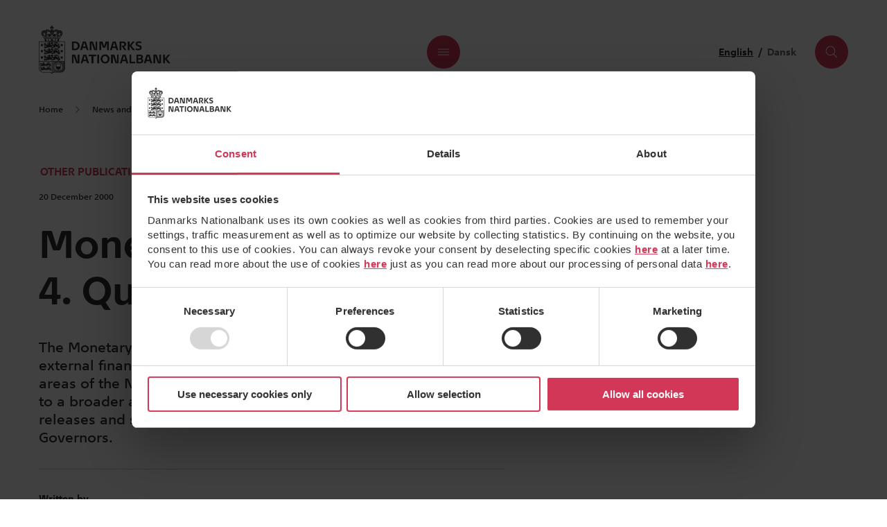

--- FILE ---
content_type: text/html; charset=utf-8
request_url: https://www.nationalbanken.dk/en/news-and-knowledge/publications-and-speeches/archive-publications/2000/monetary-review-2000-4-quarter
body_size: 29617
content:
<!DOCTYPE html>
<html lang="en">
<head>
    <meta charset="utf-8"/>
    <meta name="viewport" content="width=device-width, initial-scale=1.0"/>
    <title>Monetary Review 2000 4. Quarter</title>
<meta name="description" content="The Monetary Review describes and comments on recent trends in external finance and domestic credit. It also includes articles on areas of the Nationalbank&#x27;s work which are judged to be of interest to a broader audience. The Monetary Review also presents press releases and some of the speeches given by the Board of Governors." />
    <link rel="canonical" href="https://www.nationalbanken.dk/en/news-and-knowledge/publications-and-speeches/archive-publications/2000/monetary-review-2000-4-quarter" />
    <link rel="alternate" hreflang="en" href="https://www.nationalbanken.dk/en/news-and-knowledge/publications-and-speeches/archive-publications/2000/monetary-review-2000-4-quarter" />

    <meta property="og:title" content="Monetary Review 2000 4. Quarter" />
    <meta property="og:description" content="" />
    <meta property="og:type" content="website" />         <meta property="og:url" content="https://www.nationalbanken.dk/en/news-and-knowledge/publications-and-speeches/archive-publications/2000/monetary-review-2000-4-quarter"/>
    <meta property="og:site_name" content="Nationalbanken" />
<meta property="og:locale" content="en"/>
        <meta property="og:locale:alternate" content="en"/>
    <meta name="addsearch-custom-field" data-type="text" content="content_type=Other publications"/>
    <meta name="addsearch-custom-field" data-type="date" content="publish_time=2000-12-20"/>
    <meta property="article:published_time" content="2000-12-20" />
    <meta name="addsearch-custom-field" data-type="text" content="icon=/media/iptm4zdp/425-cirkel.svg"/>

    <meta name="pageId" content="9614" />

        <script id="Cookiebot" data-culture="en" data-cbid="f111900b-628b-46db-835e-cca2fea8875f" type="text/javascript" async src="https://consent.cookiebot.com/uc.js"></script>

        <script type="text/plain" data-cookieconsent="statistics" src="https://siteimproveanalytics.com/js/siteanalyze_273693.js"></script>

    <link rel="preconnect" href="https://js.monitor.azure.com">
    <link rel="preload" as="font" type="font/woff2" crossorigin href="/dist/fonts/Nationalbank-Regular.woff2">
    <link rel="preload" as="font" type="font/woff2" crossorigin href="/dist/fonts/Nationalbank-Medium.woff2">
    <link rel="preload" as="font" type="font/woff2" crossorigin href="/dist/fonts/Nationalbank-Bold.woff2">

    <link rel="stylesheet" href="/dist/assets/main.f321f823.css" />
    <script type="module" src="/dist/assets/main.4fe145e5.js"></script>
    <link rel="stylesheet" media="print" href="/dist/assets/print.css" />
</head>
<body class="">
    <header class="">
        <dnb-header
    logo-link='{"icon":null,"text":"Danmarks Nationalbank","title":null,"target":null,"url":"https://www.nationalbanken.dk/en"}'
    language='{"current":"English","link":{"icon":null,"text":"Dansk","title":null,"target":null,"url":"https://www.nationalbanken.dk/da/viden-og-nyheder/publikationer-og-taler/arkiv-publikationer/2000"}}'
    navigation='{"open":"Open menu","close":"Close menu","primary":[{"header":{"icon":null,"text":"News and knowledge","title":null,"target":null,"url":"https://www.nationalbanken.dk/en/news-and-knowledge"},"intro":null,"links":[{"icon":null,"text":"Search the knowledge archive","title":null,"target":null,"url":"https://www.nationalbanken.dk/en/search-our-knowledge-archive"},{"icon":null,"text":"Publications and speeches","title":null,"target":null,"url":"https://www.nationalbanken.dk/en/news-and-knowledge/publications-and-speeches"},{"icon":null,"text":"Podcasts","title":null,"target":null,"url":"https://www.nationalbanken.dk/en/news-and-knowledge/podcasts"},{"icon":null,"text":"Data and statistics","title":null,"target":null,"url":"https://www.nationalbanken.dk/en/news-and-knowledge/data-and-statistics"},{"icon":null,"text":"Press","title":null,"target":null,"url":"https://www.nationalbanken.dk/en/news-and-knowledge/press"},{"icon":null,"text":"Calendar","title":null,"target":null,"url":"https://www.nationalbanken.dk/en/news-and-knowledge/calendar"}]},{"header":{"icon":null,"text":"What we do","title":null,"target":null,"url":"https://www.nationalbanken.dk/en/what-we-do"},"intro":null,"links":[{"icon":null,"text":"Stable prices, monetary policy and the Danish economy","title":null,"target":null,"url":"https://www.nationalbanken.dk/en/what-we-do/stable-prices-monetary-policy-and-the-danish-economy"},{"icon":null,"text":"Stable financial system","title":null,"target":null,"url":"https://www.nationalbanken.dk/en/what-we-do/stable-financial-system"},{"icon":null,"text":"Safe and efficient payments","title":null,"target":null,"url":"https://www.nationalbanken.dk/en/what-we-do/safe-and-efficient-payments"},{"icon":null,"text":"Notes and coins","title":null,"target":null,"url":"https://www.nationalbanken.dk/en/what-we-do/notes-and-coins"},{"icon":null,"text":"Government debt","title":null,"target":null,"url":"https://www.nationalbanken.dk/en/what-we-do/government-debt"}]}],"secondary":{"header":null,"intro":null,"links":[{"icon":null,"text":"Education","title":null,"target":null,"url":"/en/education"},{"icon":null,"text":"Research","title":null,"target":null,"url":"/en/research"},{"icon":null,"text":"Careers","title":null,"target":null,"url":"/en/careers"},{"icon":null,"text":"About us","title":null,"target":null,"url":"/en/about-us"}]},"themes":{"navigation":{"header":"Current topics","intro":"","links":[{"icon":null,"text":"New Danish coins","title":null,"target":null,"url":"https://www.nationalbanken.dk/en/what-we-do/notes-and-coins/new-coins"},{"icon":null,"text":"Invalid Danish banknotes","title":null,"target":null,"url":"https://www.nationalbanken.dk/en/the-future-of-cash"},{"icon":null,"text":"Climate","title":null,"target":null,"url":"https://www.nationalbanken.dk/en/topics/climate"},{"icon":null,"text":"Inflation","title":null,"target":null,"url":"https://www.nationalbanken.dk/en/topics/inflation"},{"icon":null,"text":"Digitalisation","title":null,"target":null,"url":"https://www.nationalbanken.dk/en/topics/digitalisation"}]},"link":{"icon":null,"text":"Explore the topics","title":null,"target":null,"url":"/en/topics"},"current":{"icon":null,"image":{"alt":null,"caption":null,"src":"/media/emzdffmt/menufoto-nye-moenter.png?width=600\u0026height=600\u0026v=1dc642f7413d6d0\u0026hmac=e23d753b7686acdb46083760d362540c04f985d82175486b0f678581673999f5","srcset":null},"link":{"icon":null,"text":"Read more","title":null,"target":null,"url":"https://www.nationalbanken.dk/en/what-we-do/notes-and-coins/new-coins"},"heading":"New Danish coins","description":"Danish coins get a new design in honour of H.M. King Frederik X becoming King of Denmark. The new coins and previous coins in the coin sequence are legal tender. Read on to learn more about the new coins, their design and when you might be lucky enough to get your hands on them.","topic":null}}}'
    search='{"publicKey":"d12ed5e191884c7c3d0ab6d66f766f07","open":"Open search","close":"Close search","searchField":{"inputPlaceholder":"Search Nationalbanken","inputClear":"Reset","buttonText":"Search","noResults":"returned no results.","noResultsTryAgain":"Try changing your query or see the most popular topics below.","minLengthText":"Enter at least one keyword","resultsPage":{"icon":null,"text":null,"title":null,"target":null,"url":"https://www.nationalbanken.dk/en/search"}},"popularTopics":{"header":"Popular topics","intro":null,"links":[{"icon":null,"text":"Inflation","title":null,"target":null,"url":"/en/topics/inflation"}]},"latestNews":{"header":"","link":{"icon":null,"text":"All the latest news and press releases","title":null,"target":null,"url":"https://www.nationalbanken.dk/en/news-and-knowledge/publications-and-speeches"},"cards":[{"media":{"image":{"alt":null,"caption":null,"src":"/media/x4ckgdbk/76-samfund.jpg?rxy=0.2912621359223301,0.6043689320388349\u0026width=480\u0026height=270\u0026v=1dc596e7e6fc100\u0026hmac=9278b7487c3b8dde6e9a5f441d37fec20551bc216102d005885a2a611525dcfb","srcset":null},"icon":null,"ratio":"16x9","theme":"pink"},"metaData":{"type":"Analysis","topic":"Faroese economy","publishTime":{"dateTime":"2026-01-21T08:30:01","text":"21 January 2026"}},"link":{"icon":null,"text":"Faroese economy  grows despite high  global uncertainty","title":null,"target":null,"url":"https://www.nationalbanken.dk/en/news-and-knowledge/publications-and-speeches/analysis/2026/faroese-economy-grows-despite-high-global-uncertainty"}},{"media":{"image":{"alt":null,"caption":null,"src":"/media/4fxgqn2s/91-samfund.jpg?rxy=0.42718446601941745,0.46821590332918495\u0026width=480\u0026height=270\u0026v=1dc596eaefd1b10\u0026hmac=7c2457096c115f5bc6194d5c3bb0239a8373300db37bb450a695f93f875eca3e","srcset":null},"icon":null,"ratio":"16x9","theme":"green"},"metaData":{"type":"Working Paper","topic":"Research","publishTime":{"dateTime":"2026-01-21T08:30:00","text":"21 January 2026"}},"link":{"icon":null,"text":"Output Gap Assessment Through Danmarks Nationalbank\u2019s Production Function Framework","title":null,"target":null,"url":"https://www.nationalbanken.dk/en/news-and-knowledge/publications-and-speeches/working-paper/2026/output-gap-assessment-through-danmarks-nationalbank-s-production-function-framework"}},{"media":{"image":{"alt":null,"caption":null,"src":"/media/htqnjo2l/114-samfund.jpg?width=480\u0026height=270\u0026v=1dc6ea8fd262990\u0026hmac=83f913d89fe8409c8e5bf5f8fc36fbbcdf05d6ec3632b77bc775737b85e43bc3","srcset":null},"icon":null,"ratio":"16x9","theme":"green"},"metaData":{"type":"Working Paper","topic":"Investments","publishTime":{"dateTime":"2026-01-20T08:30:00","text":"20 January 2026"}},"link":{"icon":null,"text":"Extrapolators and Contrarians: Forecast Bias and Individual Investor Stock Trading","title":null,"target":null,"url":"https://www.nationalbanken.dk/en/news-and-knowledge/publications-and-speeches/working-paper/2026/extrapolators-and-contrarians-forecast-bias-and-individual-investor-stock-trading"}}]}}'></dnb-header>

        
<div class="theme">
    <div class="container">
        <nav class="breadcrumb" aria-label="breadcrumbs">

                <ol class="breadcrumb__parent">
                    <li class="breadcrumb__item">
                        <dnb-icon name="chevron-left" aria-hidden="true"></dnb-icon>
                        <dnb-link class="breadcrumb__link" href="https://www.nationalbanken.dk/en">Previous level</dnb-link>
                    </li>
                </ol>
                <ol class="breadcrumb__list">
                        <li class="breadcrumb__item">
                                <dnb-link class="breadcrumb__link" href="https://www.nationalbanken.dk/en">Home</dnb-link>
                        </li>
                        <li class="breadcrumb__item">
                                <dnb-icon name="chevron-right" aria-hidden="true"></dnb-icon>
                                <dnb-link class="breadcrumb__link" href="https://www.nationalbanken.dk/en/news-and-knowledge">News and knowledge</dnb-link>
                        </li>
                        <li class="breadcrumb__item">
                                <dnb-icon name="chevron-right" aria-hidden="true"></dnb-icon>
                                <dnb-link class="breadcrumb__link" href="https://www.nationalbanken.dk/en/news-and-knowledge/publications-and-speeches">Publications and speeches</dnb-link>
                        </li>
                        <li class="breadcrumb__item">
                                <dnb-icon name="chevron-right" aria-hidden="true"></dnb-icon>
                                <span class="breadcrumb__last">Monetary Review 2000 4. Quarter</span>
                        </li>
                </ol>
        </nav>

        <script type="application/ld+json">
            {
  "@context": "https://schema.org",
  "@type": "BreadcrumbList",
  "itemListElement": [
    {
      "@type": "ListItem",
      "position": 1,
      "name": "Home",
      "item": "https://www.nationalbanken.dk/en"
    },
    {
      "@type": "ListItem",
      "position": 2,
      "name": "News and knowledge",
      "item": "https://www.nationalbanken.dk/en/news-and-knowledge"
    },
    {
      "@type": "ListItem",
      "position": 3,
      "name": "Publications and speeches",
      "item": "https://www.nationalbanken.dk/en/news-and-knowledge/publications-and-speeches"
    },
    {
      "@type": "ListItem",
      "position": 4,
      "name": "Monetary Review 2000 4. Quarter",
      "item": "https://www.nationalbanken.dk/en/news-and-knowledge/publications-and-speeches/archive-publications/2000/monetary-review-2000-4-quarter"
    }
  ]
}
        </script>
    </div>
</div>

    </header>
    <main class="main" role="main">
        <!-- Pre-read -->
<section class="preread pt-4 pb-4">
    <div class="container">
        <div class="row">
            <div class="col-12 col-xl-7">
                <div class="hero-article">
                        <div class="mt-2 mt-md-4 mb-4">
        <div class="d-flex mb-2">
                <button class="hero-article__type js-trigger-footnote" aria-expanded="false" aria-describedby="footnote-panel-content" aria-controls="footnote-panel" id="footnote-button-id-4982" data-id="footnote-content-type-4982">
                    Other publications
                    <dnb-icon name="info" size="medium" />
                </button>
                <div id="footnote-content-type-4982" class="d-none">
                    <p class="MsoNormal"><span style="font-size: 10.0pt; mso-bidi-language: EN-GB;" lang="EN-GB">Other publications may include books, quarterly reviews, annual reports and economic bulletins from the ECB, PhD theses and Danmarks Nationalbank’s policies.</span></p>
                </div>
        </div>
            <time class="hero-article__date" datetime="2000-12-20T00:00:00">
                20 December 2000
            </time>
    </div>
<h1 class="h2 ">Monetary Review 2000 4. Quarter</h1>
<p class="mb-2 hero-article__manchet">The Monetary Review describes and comments on recent trends in external finance and domestic credit. It also includes articles on areas of the Nationalbank's work which are judged to be of interest to a broader audience. The Monetary Review also presents press releases and some of the speeches given by the Board of Governors.</p>
<hr class="mb-4 mt-4" />


                        <div class="row">
                                <dnb-expandable class="col-12 col-md-6 order-1 order-md-0" header="Written by" is-expanded="true">
                                    <dnb-authors authors='[{"name":"Danmarks Nationalbank"}]' email-description="E:" phone-description="P:"></dnb-authors>
                                </dnb-expandable>
                        </div>
                        <hr class="mb-4 mt-4"/>

                </div>
            </div>

            <!-- Pre-read: Navigation -->
        </div>
    </div>
</section>
<section class="content ">
    <dnb-page-features
        label="Close"
                       url-copied="Url was copied to clipboard."
                       sections='{"scrollUp":{"id":"scrollUp","title":"Scroll to top","content":null},"chapters":{"id":"","title":"","content":[]},"podcast":{"id":"podcast","title":"Podcast","content":null},"download":{"id":"","title":"","content":[]},"share":{"id":"share","title":"Share","content":"https://www.nationalbanken.dk/en/news-and-knowledge/publications-and-speeches/archive-publications/2000/monetary-review-2000-4-quarter"}}'>
    </dnb-page-features>

</section>
<section class="content">
        <div class=" module module--related-cards">
        <div class="container">
            <div class="row">
                

<div class="related-cards container">
    <div class="related-cards__row">
            <div class="related-cards__col theme--gray-medium col-9 col-sm-6 col-lg-4 col-xl-3 push-xl-1">
                <dnb-related-card 
                    name="kvo4 00uk" 
                    icon='null' 
                    link='{"icon":{"name":null,"svg":null,"src":null,"color":null},"text":"Download","title":null,"target":"_self","url":"/media/hrscml0p/kvo4-00uk.pdf"}'
                    date='null'></dnb-related-card>
            </div>
    </div>
</div>

            </div>
        </div>
    </div>

</section>

    </main>
    <footer>
        <dnb-footer
    copyright="&copy; 2026 Danmarks Nationalbank"
    navigation='[{"header":"Collaborations","intro":null,"links":[{"icon":null,"text":"The Systemic Risk Council","title":null,"target":null,"url":"/en/what-we-do/stable-financial-system/macroprudential-policy/the-systemic-risk-council"},{"icon":null,"text":"FSOR: Operational resilience collaboration","title":null,"target":null,"url":"/en/what-we-do/stable-financial-system/cyber-resilience/fsor-operational-resilience-collaboration"},{"icon":null,"text":"The Danish Payments Council","title":null,"target":null,"url":"/en/what-we-do/safe-and-efficient-payments/the-danish-payments-council"},{"icon":null,"text":"Statistics reporting (FIONA)","title":null,"target":null,"url":"/en/news-and-knowledge/data-and-statistics/for-reporters#fiona"},{"icon":null,"text":"Cooperation in Denmark and abroad","title":null,"target":null,"url":"/en/about-us/cooperation-in-denmark-and-abroad"}]},{"header":"Legal information","intro":null,"links":[{"icon":null,"text":"Privacy policy","title":null,"target":null,"url":"/en/legal-information/privacy-policy"},{"icon":null,"text":"Cookie policy","title":null,"target":null,"url":"/en/legal-information/cookie-policy"},{"icon":null,"text":"Whistleblower scheme","title":null,"target":null,"url":"/en/legal-information/whistleblower-scheme"},{"icon":null,"text":"Copyright","title":null,"target":null,"url":"/en/legal-information/copyright-and-use-of-logo"},{"icon":null,"text":"Accessibility statement (In Danish)","title":null,"target":"_blank","url":"https://www.was.digst.dk/nationalbanken-dk-da"},{"icon":null,"text":"Rules and forms for account holders","title":null,"target":null,"url":"/en/what-we-do/safe-and-efficient-payments/terms-and-conditions-for-account-holders"},{"icon":null,"text":"Danish Veterinary and Food Administration\u0027s Smiley Scheme","title":null,"target":"_blank","url":"https://www.findsmiley.dk/961721"}]}]'
    newsletter-header="Sign up for our newsletter and get the latest publications, key figures and financial ratios as well as job postings."
    newsletter-cta='{"icon":null,"text":"Sign up for newsletter","title":null,"target":null,"url":"https://www.nationalbanken.dk/en/news-service"}'
    newsletter-link='{"icon":null,"text":"Get site update notifications via RSS","title":null,"target":null,"url":"https://www.nationalbanken.dk/en/rss-feeds"}'
    social-media-navigation='{"header":null,"intro":null,"links":[{"icon":{"name":null,"svg":"\u003Csvg width=\u002232\u0022 height=\u002232\u0022 viewBox=\u00220 0 32 32\u0022 fill=\u0022none\u0022 xmlns=\u0022http://www.w3.org/2000/svg\u0022\u003E\n\u003Cpath d=\u0022M23.8611 23.4295V17.6719C23.8611 14.8423 23.252 12.6808 19.9507 12.6808C18.3591 12.6808 17.298 13.5455 16.8658 14.3706H16.8267V12.936H13.7023V23.4295H16.9641V18.2223C16.9641 16.8468 17.2197 15.5304 18.9095 15.5304C20.5797 15.5304 20.5993 17.0828 20.5993 18.3009V23.4099H23.8611V23.4295Z\u0022 fill=\u0022#303030\u0022/\u003E\n\u003Cpath d=\u0022M8.3962 12.9372H11.658V23.4303H8.3962V12.9372Z\u0022 fill=\u0022#303030\u0022/\u003E\n\u003Cpath d=\u0022M10.0269 7.70898C8.98572 7.70898 8.14062 8.55408 8.14062 9.59529C8.14062 10.6365 8.98572 11.5012 10.0269 11.5012C11.0681 11.5012 11.9132 10.6369 11.9132 9.59529C11.9132 8.5537 11.0685 7.70898 10.0269 7.70898Z\u0022 fill=\u0022#303030\u0022/\u003E\n\u003C/svg\u003E\n","src":null,"color":null},"text":"https://www.linkedin.com/company/danmarks-nationalbank","title":"LinkedIn","target":null,"url":"https://www.linkedin.com/company/danmarks-nationalbank"},{"icon":{"name":null,"svg":"\u003Csvg width=\u002232\u0022 height=\u002232\u0022 viewBox=\u00220 0 32 32\u0022 fill=\u0022none\u0022 xmlns=\u0022http://www.w3.org/2000/svg\u0022\u003E\n\u003Cpath d=\u0022M17.1927 23.5693V16.2717H19.5501L19.9037 13.4273H17.1927V11.6101C17.1927 10.7871 17.4121 10.226 18.5501 10.226L20 10.225V7.68072C19.7488 7.64669 18.8888 7.56934 17.8878 7.56934C15.7964 7.56934 14.3644 8.89459 14.3644 11.3285V13.4262H12V16.2706H14.3644V23.5683H17.1927V23.5693Z\u0022 fill=\u0022#303030\u0022/\u003E\n\u003C/svg\u003E\n","src":null,"color":null},"text":"https://www.facebook.com/Nationalbanken/","title":"Facebook","target":null,"url":"https://www.facebook.com/Nationalbanken/"},{"icon":{"name":null,"svg":"\u003C?xml version=\u00221.0\u0022 encoding=\u0022UTF-8\u0022?\u003E\u003Csvg id=\u0022Layer_2\u0022 xmlns=\u0022http://www.w3.org/2000/svg\u0022 viewBox=\u00220 0 32 32\u0022\u003E\u003Cdefs\u003E\u003Cstyle\u003E.cls-1{fill:none;}\u003C/style\u003E\u003C/defs\u003E\u003Cg id=\u0022Layer_2-2\u0022\u003E\u003Cpath d=\u0022M24.05225,15.9947c0,.7235.01372,1.44734-.00381,2.17041-.01794.74011-.02488,1.48131-.15394,2.21564-.31509,1.79277-1.59573,3.13405-3.3795,3.48799-.44622.08854-.90628.13791-1.36112.14683-1.6298.03196-3.26015.05379-4.89019.04877-.79137-.00244-1.58816-.02683-2.37258-.12255-1.46412-.17867-2.61774-.87948-3.33888-2.20234-.32527-.59667-.49596-1.24634-.54242-1.92132-.04312-.62641-.06383-1.25511-.07118-1.88307-.0141-1.20544-.02591-2.41124-.01117-3.61655.00958-.78363.02225-1.57202.11366-2.34884.19052-1.61905.97523-2.85248,2.49677-3.54482.74461-.33882,1.54143-.44318,2.35025-.45323,1.60231-.01991,3.20482-.04157,4.80714-.03568.77379.00284,1.55253.02214,2.31995.11176,1.61314.18838,2.84359.96744,3.54037,2.48043.30702.66667.4279,1.37956.45008,2.10681.03414,1.11949.05002,2.23954.07365,3.35935-.00903.00015-.01805.00029-.02708.00043ZM15.74371,9.37184c-1.01788.02774-2.17102.04882-3.32315.09506-.5522.02216-1.08759.15338-1.56974.43764-.80465.4744-1.23281,1.21028-1.33565,2.11428-.08472.74472-.11456,1.49846-.12153,2.24864-.01297,1.39465-.00204,2.78979.02076,4.18436.00901.55075.03795,1.1067.12488,1.64954.19925,1.24425.99171,2.05061,2.21194,2.32643.67835.15333,1.37021.15254,2.05679.15984,1.54081.0164,3.08211.00375,4.62301-.01425.52296-.00611,1.04871-.03705,1.56726-.1032,1.25666-.1603,2.14142-.98989,2.41983-2.22166.15235-.67404.15586-1.36155.16035-2.04406.0113-1.71623-.00333-3.43275-.02361-5.14897-.00472-.39962-.0484-.80286-.11763-1.1968-.1528-.86949-.59116-1.55866-1.3786-1.99133-.55091-.30271-1.15783-.40344-1.77657-.42089-1.1339-.03196-2.26824-.04876-3.53833-.07465Z\u0022/\u003E\u003Cpath d=\u0022M15.9834,20.14928c-2.25915-.01289-4.14451-1.80147-4.1415-4.15518.00298-2.32438,1.85197-4.13987,4.15346-4.14616,2.29051-.00626,4.14653,1.86909,4.14441,4.1571-.00211,2.28553-1.8683,4.14627-4.15637,4.14424ZM18.66621,16.00431c.0019-1.47469-1.19409-2.68489-2.65615-2.68772-1.48301-.00287-2.69888,1.19464-2.70129,2.6605-.00245,1.48992,1.19148,2.69428,2.67415,2.6975,1.47963.00321,2.68139-1.19272,2.68329-2.67027Z\u0022/\u003E\u003Cpath d=\u0022M20.29337,10.72795c.54494.00022.9763.42547.97797.96414.00168.54068-.43651.97214-.98683.97167-.54118-.00045-.968-.43026-.96641-.97317.00158-.54207.42789-.96286.97527-.96264Z\u0022/\u003E\u003Crect class=\u0022cls-1\u0022 width=\u002232\u0022 height=\u002232\u0022/\u003E\u003C/g\u003E\u003C/svg\u003E","src":null,"color":null},"text":"https://www.instagram.com/nationalbanken/","title":"Instagram","target":null,"url":"https://www.instagram.com/nationalbanken/"},{"icon":{"name":null,"svg":"\u003C?xml version=\u00221.0\u0022 encoding=\u0022UTF-8\u0022?\u003E\u003Csvg id=\u0022Layer_2\u0022 xmlns=\u0022http://www.w3.org/2000/svg\u0022 viewBox=\u00220 0 32 32\u0022\u003E\u003Cdefs\u003E\u003Cstyle\u003E.cls-1{fill:none;}\u003C/style\u003E\u003C/defs\u003E\u003Cg id=\u0022Layer_2-2\u0022\u003E\u003Cpath d=\u0022M12.0694,17.81211c-.08159.00412-.16314.00925-.24477.01214-.16671.00592-.33345.01452-.5002.01514-.58518.00218-1.1566-.08486-1.70844-.28239-.40977-.14668-.78814-.34984-1.12681-.62802-.3257-.26753-.5858-.58584-.79008-.95233-.16854-.30237-.2898-.62345-.35898-.96174-.03966-.19395-.0577-.39239-.08371-.58904-.02705-.20443-.05337-.40897-.07729-.61379-.0138-.11814-.02145-.23698-.03321-.35536-.01967-.19794-.04159-.39566-.06034-.59368-.0132-.13938-.02196-.27917-.03403-.41866-.02009-.23214-.04141-.46417-.06185-.69628-.00614-.06968-.01209-.1394-.01637-.20921-.01111-.1814-.02057-.3629-.03192-.54428-.01507-.24089-.03561-.48152-.04583-.7226-.01059-.24991-.0271-.50109-.01326-.75017.02072-.37268.09945-.73361.31386-1.05145.17533-.2599.42032-.41282.72431-.47639.33513-.07008.66456-.02709.98997.0577.33912.08836.66225.22075.97209.38351.36513.19181.71527.40929,1.03631.66849.2641.21323.52301.43383.77288.66351.26177.24061.5162.49.76235.74658.23054.24031.45215.48989.66693.74447.5135.60865,1.01023,1.23101,1.45395,1.89305.31352.46778.62325.9385.91964,1.41722.17593.28416.32268.5864.48264.88045.00579.01064.01254.02076.02532.04177.0393-.07839.071-.15035.11004-.21808.22595-.39193.4469-.78699.68288-1.17283.18482-.30217.38287-.59679.58617-.88697.23492-.33532.47832-.66489.72504-.99168.19318-.25588.39381-.50635.59722-.75423.14338-.17473.29227-.3455.44694-.51031.33258-.35438.66147-.71301,1.00914-1.05219.26179-.2554.54708-.48729.82798-.72241.38861-.32528.81633-.5923,1.27061-.81561.33942-.16685.69256-.30007,1.06573-.36755.32923-.05954.6593-.06736.97799.06077.25203.10133.43996.27685.56881.51444.14312.26392.22072.54818.23548.84703.01236.25024.01995.5013.01472.75168-.0051.24369-.0284.48704-.04515.73045-.01461.21223-.03048.42437-.04713.63645-.02027.25806-.04111.51608-.06325.77399-.0197.22955-.04106.45895-.0625.68835-.02045.2187-.0393.43759-.0637.65586-.02835.25357-.05811.5071-.09438.75962-.03686.25659-.06887.51508-.12741.76707-.08243.35488-.22717.68876-.43496.98876-.13357.19285-.2766.38348-.44111.54965-.34114.34459-.74841.59318-1.19968.77447-.29449.1183-.59741.20231-.90728.25973-.19481.03609-.39407.05394-.59216.06508-.2475.01393-.49588.0166-.74385.01607-.12062-.00026-.24121-.01882-.32672-.02611.30296.0905.64102.18212.97272.2928.47369.15806.91844.37918,1.31319.6874.27749.21667.51678.4738.67679.79141.10773.21384.17285.44111.19476.68434.0349.38747-.05367.74581-.20747,1.0949-.13832.31396-.32393.59852-.55039.85406-.19536.22044-.39417.43988-.61009.63961-.40043.3704-.83048.70304-1.33221.93069-.26348.11955-.53538.20372-.82541.23602-.58419.06505-1.09241-.10867-1.55283-.45931-.4383-.3338-.76232-.76301-1.0376-1.23203-.13131-.22374-.26125-.45069-.3641-.68819-.175-.40411-.3292-.81728-.4897-1.22759-.04199-.10735-.07425-.21848-.11271-.32726-.00813-.02298-.02382-.04329-.04429-.07941-.02122.03603-.0386.05743-.04755.08192-.13801.37793-.26338.76097-.41507,1.13329-.18249.44789-.39841.88017-.6618,1.28849-.18746.29061-.39384.56518-.64007.80639-.27515.26954-.58709.48821-.95663.61359-.26831.09103-.54613.12695-.82612.10084-.5354-.04994-1.01293-.26393-1.44806-.56853-.24339-.17037-.47295-.36192-.69862-.55571-.17238-.14802-.33491-.30884-.49103-.47416-.23971-.25384-.44816-.53199-.62106-.83704-.14219-.25088-.24614-.51589-.30036-.79735-.0714-.37061-.03786-.73472.1106-1.08466.09893-.23318.24035-.43707.41361-.62263.22701-.24311.48979-.43651.77644-.60134.52541-.30212,1.09538-.48557,1.67865-.63401.03228-.00821.06568-.01194.09833-.01882.03216-.00677.06403-.01489.09603-.02241l-.00058-.00544Z\u0022/\u003E\u003Crect class=\u0022cls-1\u0022 width=\u002232\u0022 height=\u002232\u0022/\u003E\u003C/g\u003E\u003C/svg\u003E","src":null,"color":null},"text":"https://bsky.app/profile/nationalbanken.dk","title":"Bluesky","target":null,"url":"https://bsky.app/profile/nationalbanken.dk"},{"icon":{"name":null,"svg":"\u003C?xml version=\u00221.0\u0022 encoding=\u0022utf-8\u0022?\u003E\r\n\u003C!-- Generator: Adobe Illustrator 27.6.1, SVG Export Plug-In . SVG Version: 6.00 Build 0)  --\u003E\r\n\u003Csvg version=\u00221.1\u0022 id=\u0022Layer_2\u0022 xmlns=\u0022http://www.w3.org/2000/svg\u0022 xmlns:xlink=\u0022http://www.w3.org/1999/xlink\u0022 x=\u00220px\u0022 y=\u00220px\u0022\r\n\t viewBox=\u00220 0 32 32\u0022 style=\u0022enable-background:new 0 0 32 32;\u0022 xml:space=\u0022preserve\u0022\u003E\r\n\u003Cg\u003E\r\n\t\u003Cpath d=\u0022M25.3,23.6l-6.7-8.8l5.6-6.7h-2.5l-4.3,5.1l-3.9-5.1H8.2l6.4,8.4l-6.1,7.1h2.6l4.7-5.6l4.2,5.6H25.3z M12.9,9.5l9.6,12.6\r\n\t\th-1.6L11.2,9.5H12.9z\u0022/\u003E\r\n\u003C/g\u003E\r\n\u003C/svg\u003E\r\n","src":null,"color":null},"text":"https://twitter.com/nationalbanken","title":"Twitter","target":null,"url":"https://twitter.com/nationalbanken"}]}' logo-alt-text="Danmarks Nationalbank">
    <template>
        <div>
                    <h4 class="mb-3">
                        <strong>Contact</strong>
                    </h4>
                <div>
                    <p class="mb-1">Danmarks Nationalbank</p>
                    <p class="mb-1">Langelinie All&#xE9; 47</p>
                    <p class="mb-1">
                        <span>2100</span>
                        <span>Copenhagen &#xD8;</span>
                    </p>
                </div>
                <p class="mt-3 mb-3">
                    <a href="tel:004533636363">&#x2B;45 3363 6363</a>
                </p>
                <p class="mt-3 mb-3">
                    <a href="mailto:kommunikation@nationalbanken.dk">kommunikation@nationalbanken.dk</a>
                </p>
                <p class="mb-1">CVR no.: (VAT) 61092919</p>
                <p class="mb-1">EAN no.: 5798 0098 10700</p>
        </div>
    </template>
</dnb-footer>

    </footer>

    <dnb-footnote-panel label="Close"></dnb-footnote-panel>

</body>
</html>


--- FILE ---
content_type: text/javascript
request_url: https://www.nationalbanken.dk/dist/assets/index.f60c8346.js
body_size: 8456
content:
/**
 * @license
 * Copyright 2019 Google LLC
 * SPDX-License-Identifier: BSD-3-Clause
 */const j=window,dt=j.ShadowRoot&&(j.ShadyCSS===void 0||j.ShadyCSS.nativeShadow)&&"adoptedStyleSheets"in Document.prototype&&"replace"in CSSStyleSheet.prototype,Ut=Symbol(),ut=new WeakMap;let qt=class{constructor(t,e,i){if(this._$cssResult$=!0,i!==Ut)throw Error("CSSResult is not constructable. Use `unsafeCSS` or `css` instead.");this.cssText=t,this.t=e}get styleSheet(){let t=this.o;const e=this.t;if(dt&&t===void 0){const i=e!==void 0&&e.length===1;i&&(t=ut.get(e)),t===void 0&&((this.o=t=new CSSStyleSheet).replaceSync(this.cssText),i&&ut.set(e,t))}return t}toString(){return this.cssText}};const Mt=n=>new qt(typeof n=="string"?n:n+"",void 0,Ut),Gt=(n,t)=>{dt?n.adoptedStyleSheets=t.map(e=>e instanceof CSSStyleSheet?e:e.styleSheet):t.forEach(e=>{const i=document.createElement("style"),s=j.litNonce;s!==void 0&&i.setAttribute("nonce",s),i.textContent=e.cssText,n.appendChild(i)})},pt=dt?n=>n:n=>n instanceof CSSStyleSheet?(t=>{let e="";for(const i of t.cssRules)e+=i.cssText;return Mt(e)})(n):n;/**
 * @license
 * Copyright 2017 Google LLC
 * SPDX-License-Identifier: BSD-3-Clause
 */var J;const V=window,$t=V.trustedTypes,Kt=$t?$t.emptyScript:"",vt=V.reactiveElementPolyfillSupport,rt={toAttribute(n,t){switch(t){case Boolean:n=n?Kt:null;break;case Object:case Array:n=n==null?n:JSON.stringify(n)}return n},fromAttribute(n,t){let e=n;switch(t){case Boolean:e=n!==null;break;case Number:e=n===null?null:Number(n);break;case Object:case Array:try{e=JSON.parse(n)}catch{e=null}}return e}},kt=(n,t)=>t!==n&&(t==t||n==n),Y={attribute:!0,type:String,converter:rt,reflect:!1,hasChanged:kt},lt="finalized";let w=class extends HTMLElement{constructor(){super(),this._$Ei=new Map,this.isUpdatePending=!1,this.hasUpdated=!1,this._$El=null,this._$Eu()}static addInitializer(t){var e;this.finalize(),((e=this.h)!==null&&e!==void 0?e:this.h=[]).push(t)}static get observedAttributes(){this.finalize();const t=[];return this.elementProperties.forEach((e,i)=>{const s=this._$Ep(i,e);s!==void 0&&(this._$Ev.set(s,i),t.push(s))}),t}static createProperty(t,e=Y){if(e.state&&(e.attribute=!1),this.finalize(),this.elementProperties.set(t,e),!e.noAccessor&&!this.prototype.hasOwnProperty(t)){const i=typeof t=="symbol"?Symbol():"__"+t,s=this.getPropertyDescriptor(t,i,e);s!==void 0&&Object.defineProperty(this.prototype,t,s)}}static getPropertyDescriptor(t,e,i){return{get(){return this[e]},set(s){const r=this[t];this[e]=s,this.requestUpdate(t,r,i)},configurable:!0,enumerable:!0}}static getPropertyOptions(t){return this.elementProperties.get(t)||Y}static finalize(){if(this.hasOwnProperty(lt))return!1;this[lt]=!0;const t=Object.getPrototypeOf(this);if(t.finalize(),t.h!==void 0&&(this.h=[...t.h]),this.elementProperties=new Map(t.elementProperties),this._$Ev=new Map,this.hasOwnProperty("properties")){const e=this.properties,i=[...Object.getOwnPropertyNames(e),...Object.getOwnPropertySymbols(e)];for(const s of i)this.createProperty(s,e[s])}return this.elementStyles=this.finalizeStyles(this.styles),!0}static finalizeStyles(t){const e=[];if(Array.isArray(t)){const i=new Set(t.flat(1/0).reverse());for(const s of i)e.unshift(pt(s))}else t!==void 0&&e.push(pt(t));return e}static _$Ep(t,e){const i=e.attribute;return i===!1?void 0:typeof i=="string"?i:typeof t=="string"?t.toLowerCase():void 0}_$Eu(){var t;this._$E_=new Promise(e=>this.enableUpdating=e),this._$AL=new Map,this._$Eg(),this.requestUpdate(),(t=this.constructor.h)===null||t===void 0||t.forEach(e=>e(this))}addController(t){var e,i;((e=this._$ES)!==null&&e!==void 0?e:this._$ES=[]).push(t),this.renderRoot!==void 0&&this.isConnected&&((i=t.hostConnected)===null||i===void 0||i.call(t))}removeController(t){var e;(e=this._$ES)===null||e===void 0||e.splice(this._$ES.indexOf(t)>>>0,1)}_$Eg(){this.constructor.elementProperties.forEach((t,e)=>{this.hasOwnProperty(e)&&(this._$Ei.set(e,this[e]),delete this[e])})}createRenderRoot(){var t;const e=(t=this.shadowRoot)!==null&&t!==void 0?t:this.attachShadow(this.constructor.shadowRootOptions);return Gt(e,this.constructor.elementStyles),e}connectedCallback(){var t;this.renderRoot===void 0&&(this.renderRoot=this.createRenderRoot()),this.enableUpdating(!0),(t=this._$ES)===null||t===void 0||t.forEach(e=>{var i;return(i=e.hostConnected)===null||i===void 0?void 0:i.call(e)})}enableUpdating(t){}disconnectedCallback(){var t;(t=this._$ES)===null||t===void 0||t.forEach(e=>{var i;return(i=e.hostDisconnected)===null||i===void 0?void 0:i.call(e)})}attributeChangedCallback(t,e,i){this._$AK(t,i)}_$EO(t,e,i=Y){var s;const r=this.constructor._$Ep(t,i);if(r!==void 0&&i.reflect===!0){const o=(((s=i.converter)===null||s===void 0?void 0:s.toAttribute)!==void 0?i.converter:rt).toAttribute(e,i.type);this._$El=t,o==null?this.removeAttribute(r):this.setAttribute(r,o),this._$El=null}}_$AK(t,e){var i;const s=this.constructor,r=s._$Ev.get(t);if(r!==void 0&&this._$El!==r){const o=s.getPropertyOptions(r),c=typeof o.converter=="function"?{fromAttribute:o.converter}:((i=o.converter)===null||i===void 0?void 0:i.fromAttribute)!==void 0?o.converter:rt;this._$El=r,this[r]=c.fromAttribute(e,o.type),this._$El=null}}requestUpdate(t,e,i){let s=!0;t!==void 0&&(((i=i||this.constructor.getPropertyOptions(t)).hasChanged||kt)(this[t],e)?(this._$AL.has(t)||this._$AL.set(t,e),i.reflect===!0&&this._$El!==t&&(this._$EC===void 0&&(this._$EC=new Map),this._$EC.set(t,i))):s=!1),!this.isUpdatePending&&s&&(this._$E_=this._$Ej())}async _$Ej(){this.isUpdatePending=!0;try{await this._$E_}catch(e){Promise.reject(e)}const t=this.scheduleUpdate();return t!=null&&await t,!this.isUpdatePending}scheduleUpdate(){return this.performUpdate()}performUpdate(){var t;if(!this.isUpdatePending)return;this.hasUpdated,this._$Ei&&(this._$Ei.forEach((s,r)=>this[r]=s),this._$Ei=void 0);let e=!1;const i=this._$AL;try{e=this.shouldUpdate(i),e?(this.willUpdate(i),(t=this._$ES)===null||t===void 0||t.forEach(s=>{var r;return(r=s.hostUpdate)===null||r===void 0?void 0:r.call(s)}),this.update(i)):this._$Ek()}catch(s){throw e=!1,this._$Ek(),s}e&&this._$AE(i)}willUpdate(t){}_$AE(t){var e;(e=this._$ES)===null||e===void 0||e.forEach(i=>{var s;return(s=i.hostUpdated)===null||s===void 0?void 0:s.call(i)}),this.hasUpdated||(this.hasUpdated=!0,this.firstUpdated(t)),this.updated(t)}_$Ek(){this._$AL=new Map,this.isUpdatePending=!1}get updateComplete(){return this.getUpdateComplete()}getUpdateComplete(){return this._$E_}shouldUpdate(t){return!0}update(t){this._$EC!==void 0&&(this._$EC.forEach((e,i)=>this._$EO(i,this[i],e)),this._$EC=void 0),this._$Ek()}updated(t){}firstUpdated(t){}};w[lt]=!0,w.elementProperties=new Map,w.elementStyles=[],w.shadowRootOptions={mode:"open"},vt==null||vt({ReactiveElement:w}),((J=V.reactiveElementVersions)!==null&&J!==void 0?J:V.reactiveElementVersions=[]).push("1.6.3");/**
 * @license
 * Copyright 2017 Google LLC
 * SPDX-License-Identifier: BSD-3-Clause
 */var Q;const W=window,S=W.trustedTypes,_t=S?S.createPolicy("lit-html",{createHTML:n=>n}):void 0,m=`lit$${(Math.random()+"").slice(9)}$`,Ot="?"+m,Xt=`<${Ot}>`,C=document,F=(n="")=>C.createComment(n),L=n=>n===null||typeof n!="object"&&typeof n!="function",Rt=Array.isArray,Jt=n=>Rt(n)||typeof(n==null?void 0:n[Symbol.iterator])=="function",k=/<(?:(!--|\/[^a-zA-Z])|(\/?[a-zA-Z][^>\s]*)|(\/?$))/g,mt=/-->/g,At=/>/g,f=RegExp(`>|[ 	
\f\r](?:([^\\s"'>=/]+)([ 	
\f\r]*=[ 	
\f\r]*(?:[^ 	
\f\r"'\`<>=]|("|')|))|$)`,"g"),ft=/'/g,gt=/"/g,Lt=/^(?:script|style|textarea|title)$/i,Yt=n=>(t,...e)=>({_$litType$:n,strings:t,values:e}),Oe=Yt(1),H=Symbol.for("lit-noChange"),$=Symbol.for("lit-nothing"),yt=new WeakMap,x=C.createTreeWalker(C,129,null,!1),Qt=(n,t)=>{const e=n.length-1,i=[];let s,r=t===2?"<svg>":"",o=k;for(let l=0;l<e;l++){const h=n[l];let u,a,d=-1,p=0;for(;p<h.length&&(o.lastIndex=p,a=o.exec(h),a!==null);)p=o.lastIndex,o===k?a[1]==="!--"?o=mt:a[1]!==void 0?o=At:a[2]!==void 0?(Lt.test(a[2])&&(s=RegExp("</"+a[2],"g")),o=f):a[3]!==void 0&&(o=f):o===f?a[0]===">"?(o=s??k,d=-1):a[1]===void 0?d=-2:(d=o.lastIndex-a[2].length,u=a[1],o=a[3]===void 0?f:a[3]==='"'?gt:ft):o===gt||o===ft?o=f:o===mt||o===At?o=k:(o=f,s=void 0);const E=o===f&&n[l+1].startsWith("/>")?" ":"";r+=o===k?h+Xt:d>=0?(i.push(u),h.slice(0,d)+"$lit$"+h.slice(d)+m+E):h+m+(d===-2?(i.push(void 0),l):E)}const c=r+(n[e]||"<?>")+(t===2?"</svg>":"");if(!Array.isArray(n)||!n.hasOwnProperty("raw"))throw Error("invalid template strings array");return[_t!==void 0?_t.createHTML(c):c,i]};let ht=class It{constructor({strings:t,_$litType$:e},i){let s;this.parts=[];let r=0,o=0;const c=t.length-1,l=this.parts,[h,u]=Qt(t,e);if(this.el=It.createElement(h,i),x.currentNode=this.el.content,e===2){const a=this.el.content,d=a.firstChild;d.remove(),a.append(...d.childNodes)}for(;(s=x.nextNode())!==null&&l.length<c;){if(s.nodeType===1){if(s.hasAttributes()){const a=[];for(const d of s.getAttributeNames())if(d.endsWith("$lit$")||d.startsWith(m)){const p=u[o++];if(a.push(d),p!==void 0){const E=s.getAttribute(p.toLowerCase()+"$lit$").split(m),_=/([.?@])?(.*)/.exec(p);l.push({type:1,index:r,name:_[2],strings:E,ctor:_[1]==="."?ee:_[1]==="?"?se:_[1]==="@"?ne:q})}else l.push({type:6,index:r})}for(const d of a)s.removeAttribute(d)}if(Lt.test(s.tagName)){const a=s.textContent.split(m),d=a.length-1;if(d>0){s.textContent=S?S.emptyScript:"";for(let p=0;p<d;p++)s.append(a[p],F()),x.nextNode(),l.push({type:2,index:++r});s.append(a[d],F())}}}else if(s.nodeType===8)if(s.data===Ot)l.push({type:2,index:r});else{let a=-1;for(;(a=s.data.indexOf(m,a+1))!==-1;)l.push({type:7,index:r}),a+=m.length-1}r++}}static createElement(t,e){const i=C.createElement("template");return i.innerHTML=t,i}};function T(n,t,e=n,i){var s,r,o,c;if(t===H)return t;let l=i!==void 0?(s=e._$Co)===null||s===void 0?void 0:s[i]:e._$Cl;const h=L(t)?void 0:t._$litDirective$;return(l==null?void 0:l.constructor)!==h&&((r=l==null?void 0:l._$AO)===null||r===void 0||r.call(l,!1),h===void 0?l=void 0:(l=new h(n),l._$AT(n,e,i)),i!==void 0?((o=(c=e)._$Co)!==null&&o!==void 0?o:c._$Co=[])[i]=l:e._$Cl=l),l!==void 0&&(t=T(n,l._$AS(n,t.values),l,i)),t}let te=class{constructor(t,e){this.u=[],this._$AN=void 0,this._$AD=t,this._$AM=e}get parentNode(){return this._$AM.parentNode}get _$AU(){return this._$AM._$AU}v(t){var e;const{el:{content:i},parts:s}=this._$AD,r=((e=t==null?void 0:t.creationScope)!==null&&e!==void 0?e:C).importNode(i,!0);x.currentNode=r;let o=x.nextNode(),c=0,l=0,h=s[0];for(;h!==void 0;){if(c===h.index){let u;h.type===2?u=new Dt(o,o.nextSibling,this,t):h.type===1?u=new h.ctor(o,h.name,h.strings,this,t):h.type===6&&(u=new oe(o,this,t)),this.u.push(u),h=s[++l]}c!==(h==null?void 0:h.index)&&(o=x.nextNode(),c++)}return r}p(t){let e=0;for(const i of this.u)i!==void 0&&(i.strings!==void 0?(i._$AI(t,i,e),e+=i.strings.length-2):i._$AI(t[e])),e++}},Dt=class zt{constructor(t,e,i,s){var r;this.type=2,this._$AH=$,this._$AN=void 0,this._$AA=t,this._$AB=e,this._$AM=i,this.options=s,this._$Cm=(r=s==null?void 0:s.isConnected)===null||r===void 0||r}get _$AU(){var t,e;return(e=(t=this._$AM)===null||t===void 0?void 0:t._$AU)!==null&&e!==void 0?e:this._$Cm}get parentNode(){let t=this._$AA.parentNode;const e=this._$AM;return e!==void 0&&t.nodeType===11&&(t=e.parentNode),t}get startNode(){return this._$AA}get endNode(){return this._$AB}_$AI(t,e=this){t=T(this,t,e),L(t)?t===$||t==null||t===""?(this._$AH!==$&&this._$AR(),this._$AH=$):t!==this._$AH&&t!==H&&this.g(t):t._$litType$!==void 0?this.$(t):t.nodeType!==void 0?this.T(t):Jt(t)?this.k(t):this.g(t)}O(t,e=this._$AB){return this._$AA.parentNode.insertBefore(t,e)}T(t){this._$AH!==t&&(this._$AR(),this._$AH=this.O(t))}g(t){this._$AH!==$&&L(this._$AH)?this._$AA.nextSibling.data=t:this.T(C.createTextNode(t)),this._$AH=t}$(t){var e;const{values:i,_$litType$:s}=t,r=typeof s=="number"?this._$AC(t):(s.el===void 0&&(s.el=ht.createElement(s.h,this.options)),s);if(((e=this._$AH)===null||e===void 0?void 0:e._$AD)===r)this._$AH.p(i);else{const o=new te(r,this),c=o.v(this.options);o.p(i),this.T(c),this._$AH=o}}_$AC(t){let e=yt.get(t.strings);return e===void 0&&yt.set(t.strings,e=new ht(t)),e}k(t){Rt(this._$AH)||(this._$AH=[],this._$AR());const e=this._$AH;let i,s=0;for(const r of t)s===e.length?e.push(i=new zt(this.O(F()),this.O(F()),this,this.options)):i=e[s],i._$AI(r),s++;s<e.length&&(this._$AR(i&&i._$AB.nextSibling,s),e.length=s)}_$AR(t=this._$AA.nextSibling,e){var i;for((i=this._$AP)===null||i===void 0||i.call(this,!1,!0,e);t&&t!==this._$AB;){const s=t.nextSibling;t.remove(),t=s}}setConnected(t){var e;this._$AM===void 0&&(this._$Cm=t,(e=this._$AP)===null||e===void 0||e.call(this,t))}},q=class{constructor(t,e,i,s,r){this.type=1,this._$AH=$,this._$AN=void 0,this.element=t,this.name=e,this._$AM=s,this.options=r,i.length>2||i[0]!==""||i[1]!==""?(this._$AH=Array(i.length-1).fill(new String),this.strings=i):this._$AH=$}get tagName(){return this.element.tagName}get _$AU(){return this._$AM._$AU}_$AI(t,e=this,i,s){const r=this.strings;let o=!1;if(r===void 0)t=T(this,t,e,0),o=!L(t)||t!==this._$AH&&t!==H,o&&(this._$AH=t);else{const c=t;let l,h;for(t=r[0],l=0;l<r.length-1;l++)h=T(this,c[i+l],e,l),h===H&&(h=this._$AH[l]),o||(o=!L(h)||h!==this._$AH[l]),h===$?t=$:t!==$&&(t+=(h??"")+r[l+1]),this._$AH[l]=h}o&&!s&&this.j(t)}j(t){t===$?this.element.removeAttribute(this.name):this.element.setAttribute(this.name,t??"")}},ee=class extends q{constructor(){super(...arguments),this.type=3}j(t){this.element[this.name]=t===$?void 0:t}};const ie=S?S.emptyScript:"";let se=class extends q{constructor(){super(...arguments),this.type=4}j(t){t&&t!==$?this.element.setAttribute(this.name,ie):this.element.removeAttribute(this.name)}},ne=class extends q{constructor(t,e,i,s,r){super(t,e,i,s,r),this.type=5}_$AI(t,e=this){var i;if((t=(i=T(this,t,e,0))!==null&&i!==void 0?i:$)===H)return;const s=this._$AH,r=t===$&&s!==$||t.capture!==s.capture||t.once!==s.once||t.passive!==s.passive,o=t!==$&&(s===$||r);r&&this.element.removeEventListener(this.name,this,s),o&&this.element.addEventListener(this.name,this,t),this._$AH=t}handleEvent(t){var e,i;typeof this._$AH=="function"?this._$AH.call((i=(e=this.options)===null||e===void 0?void 0:e.host)!==null&&i!==void 0?i:this.element,t):this._$AH.handleEvent(t)}},oe=class{constructor(t,e,i){this.element=t,this.type=6,this._$AN=void 0,this._$AM=e,this.options=i}get _$AU(){return this._$AM._$AU}_$AI(t){T(this,t)}};const bt=W.litHtmlPolyfillSupport;bt==null||bt(ht,Dt),((Q=W.litHtmlVersions)!==null&&Q!==void 0?Q:W.litHtmlVersions=[]).push("2.6.1");/**
 * @license
 * Copyright 2017 Google LLC
 * SPDX-License-Identifier: BSD-3-Clause
 */var tt;const Z=window,N=Z.trustedTypes,Et=N?N.createPolicy("lit-html",{createHTML:n=>n}):void 0,at="$lit$",A=`lit$${(Math.random()+"").slice(9)}$`,Bt="?"+A,re=`<${Bt}>`,b=document,I=()=>b.createComment(""),D=n=>n===null||typeof n!="object"&&typeof n!="function",jt=Array.isArray,le=n=>jt(n)||typeof(n==null?void 0:n[Symbol.iterator])=="function",et=`[ 	
\f\r]`,O=/<(?:(!--|\/[^a-zA-Z])|(\/?[a-zA-Z][^>\s]*)|(\/?$))/g,wt=/-->/g,xt=/>/g,g=RegExp(`>|${et}(?:([^\\s"'>=/]+)(${et}*=${et}*(?:[^ 	
\f\r"'\`<>=]|("|')|))|$)`,"g"),St=/'/g,Ct=/"/g,Vt=/^(?:script|style|textarea|title)$/i,he=n=>(t,...e)=>({_$litType$:n,strings:t,values:e}),Ht=he(1),P=Symbol.for("lit-noChange"),v=Symbol.for("lit-nothing"),Tt=new WeakMap,y=b.createTreeWalker(b,129,null,!1);function Wt(n,t){if(!Array.isArray(n)||!n.hasOwnProperty("raw"))throw Error("invalid template strings array");return Et!==void 0?Et.createHTML(t):t}const ae=(n,t)=>{const e=n.length-1,i=[];let s,r=t===2?"<svg>":"",o=O;for(let c=0;c<e;c++){const l=n[c];let h,u,a=-1,d=0;for(;d<l.length&&(o.lastIndex=d,u=o.exec(l),u!==null);)d=o.lastIndex,o===O?u[1]==="!--"?o=wt:u[1]!==void 0?o=xt:u[2]!==void 0?(Vt.test(u[2])&&(s=RegExp("</"+u[2],"g")),o=g):u[3]!==void 0&&(o=g):o===g?u[0]===">"?(o=s??O,a=-1):u[1]===void 0?a=-2:(a=o.lastIndex-u[2].length,h=u[1],o=u[3]===void 0?g:u[3]==='"'?Ct:St):o===Ct||o===St?o=g:o===wt||o===xt?o=O:(o=g,s=void 0);const p=o===g&&n[c+1].startsWith("/>")?" ":"";r+=o===O?l+re:a>=0?(i.push(h),l.slice(0,a)+at+l.slice(a)+A+p):l+A+(a===-2?(i.push(void 0),c):p)}return[Wt(n,r+(n[e]||"<?>")+(t===2?"</svg>":"")),i]};class z{constructor({strings:t,_$litType$:e},i){let s;this.parts=[];let r=0,o=0;const c=t.length-1,l=this.parts,[h,u]=ae(t,e);if(this.el=z.createElement(h,i),y.currentNode=this.el.content,e===2){const a=this.el.content,d=a.firstChild;d.remove(),a.append(...d.childNodes)}for(;(s=y.nextNode())!==null&&l.length<c;){if(s.nodeType===1){if(s.hasAttributes()){const a=[];for(const d of s.getAttributeNames())if(d.endsWith(at)||d.startsWith(A)){const p=u[o++];if(a.push(d),p!==void 0){const E=s.getAttribute(p.toLowerCase()+at).split(A),_=/([.?@])?(.*)/.exec(p);l.push({type:1,index:r,name:_[2],strings:E,ctor:_[1]==="."?de:_[1]==="?"?pe:_[1]==="@"?$e:G})}else l.push({type:6,index:r})}for(const d of a)s.removeAttribute(d)}if(Vt.test(s.tagName)){const a=s.textContent.split(A),d=a.length-1;if(d>0){s.textContent=N?N.emptyScript:"";for(let p=0;p<d;p++)s.append(a[p],I()),y.nextNode(),l.push({type:2,index:++r});s.append(a[d],I())}}}else if(s.nodeType===8)if(s.data===Bt)l.push({type:2,index:r});else{let a=-1;for(;(a=s.data.indexOf(A,a+1))!==-1;)l.push({type:7,index:r}),a+=A.length-1}r++}}static createElement(t,e){const i=b.createElement("template");return i.innerHTML=t,i}}function U(n,t,e=n,i){var s,r,o,c;if(t===P)return t;let l=i!==void 0?(s=e._$Co)===null||s===void 0?void 0:s[i]:e._$Cl;const h=D(t)?void 0:t._$litDirective$;return(l==null?void 0:l.constructor)!==h&&((r=l==null?void 0:l._$AO)===null||r===void 0||r.call(l,!1),h===void 0?l=void 0:(l=new h(n),l._$AT(n,e,i)),i!==void 0?((o=(c=e)._$Co)!==null&&o!==void 0?o:c._$Co=[])[i]=l:e._$Cl=l),l!==void 0&&(t=U(n,l._$AS(n,t.values),l,i)),t}class ce{constructor(t,e){this._$AV=[],this._$AN=void 0,this._$AD=t,this._$AM=e}get parentNode(){return this._$AM.parentNode}get _$AU(){return this._$AM._$AU}u(t){var e;const{el:{content:i},parts:s}=this._$AD,r=((e=t==null?void 0:t.creationScope)!==null&&e!==void 0?e:b).importNode(i,!0);y.currentNode=r;let o=y.nextNode(),c=0,l=0,h=s[0];for(;h!==void 0;){if(c===h.index){let u;h.type===2?u=new B(o,o.nextSibling,this,t):h.type===1?u=new h.ctor(o,h.name,h.strings,this,t):h.type===6&&(u=new ve(o,this,t)),this._$AV.push(u),h=s[++l]}c!==(h==null?void 0:h.index)&&(o=y.nextNode(),c++)}return y.currentNode=b,r}v(t){let e=0;for(const i of this._$AV)i!==void 0&&(i.strings!==void 0?(i._$AI(t,i,e),e+=i.strings.length-2):i._$AI(t[e])),e++}}class B{constructor(t,e,i,s){var r;this.type=2,this._$AH=v,this._$AN=void 0,this._$AA=t,this._$AB=e,this._$AM=i,this.options=s,this._$Cp=(r=s==null?void 0:s.isConnected)===null||r===void 0||r}get _$AU(){var t,e;return(e=(t=this._$AM)===null||t===void 0?void 0:t._$AU)!==null&&e!==void 0?e:this._$Cp}get parentNode(){let t=this._$AA.parentNode;const e=this._$AM;return e!==void 0&&(t==null?void 0:t.nodeType)===11&&(t=e.parentNode),t}get startNode(){return this._$AA}get endNode(){return this._$AB}_$AI(t,e=this){t=U(this,t,e),D(t)?t===v||t==null||t===""?(this._$AH!==v&&this._$AR(),this._$AH=v):t!==this._$AH&&t!==P&&this._(t):t._$litType$!==void 0?this.g(t):t.nodeType!==void 0?this.$(t):le(t)?this.T(t):this._(t)}k(t){return this._$AA.parentNode.insertBefore(t,this._$AB)}$(t){this._$AH!==t&&(this._$AR(),this._$AH=this.k(t))}_(t){this._$AH!==v&&D(this._$AH)?this._$AA.nextSibling.data=t:this.$(b.createTextNode(t)),this._$AH=t}g(t){var e;const{values:i,_$litType$:s}=t,r=typeof s=="number"?this._$AC(t):(s.el===void 0&&(s.el=z.createElement(Wt(s.h,s.h[0]),this.options)),s);if(((e=this._$AH)===null||e===void 0?void 0:e._$AD)===r)this._$AH.v(i);else{const o=new ce(r,this),c=o.u(this.options);o.v(i),this.$(c),this._$AH=o}}_$AC(t){let e=Tt.get(t.strings);return e===void 0&&Tt.set(t.strings,e=new z(t)),e}T(t){jt(this._$AH)||(this._$AH=[],this._$AR());const e=this._$AH;let i,s=0;for(const r of t)s===e.length?e.push(i=new B(this.k(I()),this.k(I()),this,this.options)):i=e[s],i._$AI(r),s++;s<e.length&&(this._$AR(i&&i._$AB.nextSibling,s),e.length=s)}_$AR(t=this._$AA.nextSibling,e){var i;for((i=this._$AP)===null||i===void 0||i.call(this,!1,!0,e);t&&t!==this._$AB;){const s=t.nextSibling;t.remove(),t=s}}setConnected(t){var e;this._$AM===void 0&&(this._$Cp=t,(e=this._$AP)===null||e===void 0||e.call(this,t))}}class G{constructor(t,e,i,s,r){this.type=1,this._$AH=v,this._$AN=void 0,this.element=t,this.name=e,this._$AM=s,this.options=r,i.length>2||i[0]!==""||i[1]!==""?(this._$AH=Array(i.length-1).fill(new String),this.strings=i):this._$AH=v}get tagName(){return this.element.tagName}get _$AU(){return this._$AM._$AU}_$AI(t,e=this,i,s){const r=this.strings;let o=!1;if(r===void 0)t=U(this,t,e,0),o=!D(t)||t!==this._$AH&&t!==P,o&&(this._$AH=t);else{const c=t;let l,h;for(t=r[0],l=0;l<r.length-1;l++)h=U(this,c[i+l],e,l),h===P&&(h=this._$AH[l]),o||(o=!D(h)||h!==this._$AH[l]),h===v?t=v:t!==v&&(t+=(h??"")+r[l+1]),this._$AH[l]=h}o&&!s&&this.j(t)}j(t){t===v?this.element.removeAttribute(this.name):this.element.setAttribute(this.name,t??"")}}class de extends G{constructor(){super(...arguments),this.type=3}j(t){this.element[this.name]=t===v?void 0:t}}const ue=N?N.emptyScript:"";class pe extends G{constructor(){super(...arguments),this.type=4}j(t){t&&t!==v?this.element.setAttribute(this.name,ue):this.element.removeAttribute(this.name)}}class $e extends G{constructor(t,e,i,s,r){super(t,e,i,s,r),this.type=5}_$AI(t,e=this){var i;if((t=(i=U(this,t,e,0))!==null&&i!==void 0?i:v)===P)return;const s=this._$AH,r=t===v&&s!==v||t.capture!==s.capture||t.once!==s.once||t.passive!==s.passive,o=t!==v&&(s===v||r);r&&this.element.removeEventListener(this.name,this,s),o&&this.element.addEventListener(this.name,this,t),this._$AH=t}handleEvent(t){var e,i;typeof this._$AH=="function"?this._$AH.call((i=(e=this.options)===null||e===void 0?void 0:e.host)!==null&&i!==void 0?i:this.element,t):this._$AH.handleEvent(t)}}class ve{constructor(t,e,i){this.element=t,this.type=6,this._$AN=void 0,this._$AM=e,this.options=i}get _$AU(){return this._$AM._$AU}_$AI(t){U(this,t)}}const Nt=Z.litHtmlPolyfillSupport;Nt==null||Nt(z,B),((tt=Z.litHtmlVersions)!==null&&tt!==void 0?tt:Z.litHtmlVersions=[]).push("2.8.0");const _e=(n,t,e)=>{var i,s;const r=(i=e==null?void 0:e.renderBefore)!==null&&i!==void 0?i:t;let o=r._$litPart$;if(o===void 0){const c=(s=e==null?void 0:e.renderBefore)!==null&&s!==void 0?s:null;r._$litPart$=o=new B(t.insertBefore(I(),c),c,void 0,e??{})}return o._$AI(n),o};/**
 * @license
 * Copyright 2017 Google LLC
 * SPDX-License-Identifier: BSD-3-Clause
 */var it,st;class R extends w{constructor(){super(...arguments),this.renderOptions={host:this},this._$Do=void 0}createRenderRoot(){var t,e;const i=super.createRenderRoot();return(t=(e=this.renderOptions).renderBefore)!==null&&t!==void 0||(e.renderBefore=i.firstChild),i}update(t){const e=this.render();this.hasUpdated||(this.renderOptions.isConnected=this.isConnected),super.update(t),this._$Do=_e(e,this.renderRoot,this.renderOptions)}connectedCallback(){var t;super.connectedCallback(),(t=this._$Do)===null||t===void 0||t.setConnected(!0)}disconnectedCallback(){var t;super.disconnectedCallback(),(t=this._$Do)===null||t===void 0||t.setConnected(!1)}render(){return P}}R.finalized=!0,R._$litElement$=!0,(it=globalThis.litElementHydrateSupport)===null||it===void 0||it.call(globalThis,{LitElement:R});const Pt=globalThis.litElementPolyfillSupport;Pt==null||Pt({LitElement:R});((st=globalThis.litElementVersions)!==null&&st!==void 0?st:globalThis.litElementVersions=[]).push("3.3.3");/**
 * @license
 * Copyright 2018 Google LLC
 * SPDX-License-Identifier: BSD-3-Clause
 */const nt=n=>n??$;/**
 * @license
 * Copyright 2017 Google LLC
 * SPDX-License-Identifier: BSD-3-Clause
 */const me={ATTRIBUTE:1,CHILD:2,PROPERTY:3,BOOLEAN_ATTRIBUTE:4,EVENT:5,ELEMENT:6},Ae=n=>(...t)=>({_$litDirective$:n,values:t});let fe=class{constructor(t){}get _$AU(){return this._$AM._$AU}_$AT(t,e,i){this._$Ct=t,this._$AM=e,this._$Ci=i}_$AS(t,e){return this.update(t,e)}update(t,e){return this.render(...e)}};/**
 * @license
 * Copyright 2017 Google LLC
 * SPDX-License-Identifier: BSD-3-Clause
 */let ct=class extends fe{constructor(t){if(super(t),this.it=$,t.type!==me.CHILD)throw Error(this.constructor.directiveName+"() can only be used in child bindings")}render(t){if(t===$||t==null)return this._t=void 0,this.it=t;if(t===H)return t;if(typeof t!="string")throw Error(this.constructor.directiveName+"() called with a non-string value");if(t===this.it)return this._t;this.it=t;const e=[t];return e.raw=e,this._t={_$litType$:this.constructor.resultType,strings:e,values:[]}}};ct.directiveName="unsafeHTML",ct.resultType=1;const Ft=Ae(ct);/**
 * @license
 * Copyright 2017 Google LLC
 * SPDX-License-Identifier: BSD-3-Clause
 */const ge=n=>t=>typeof t=="function"?((e,i)=>(customElements.define(e,i),i))(n,t):((e,i)=>{const{kind:s,elements:r}=i;return{kind:s,elements:r,finisher(o){customElements.define(e,o)}}})(n,t);/**
 * @license
 * Copyright 2017 Google LLC
 * SPDX-License-Identifier: BSD-3-Clause
 */const ye=(n,t)=>t.kind==="method"&&t.descriptor&&!("value"in t.descriptor)?{...t,finisher(e){e.createProperty(t.key,n)}}:{kind:"field",key:Symbol(),placement:"own",descriptor:{},originalKey:t.key,initializer(){typeof t.initializer=="function"&&(this[t.key]=t.initializer.call(this))},finisher(e){e.createProperty(t.key,n)}},be=(n,t,e)=>{t.constructor.createProperty(e,n)};function K(n){return(t,e)=>e!==void 0?be(n,t,e):ye(n,t)}/**
 * @license
 * Copyright 2017 Google LLC
 * SPDX-License-Identifier: BSD-3-Clause
 */function We(n){return K({...n,state:!0})}/**
 * @license
 * Copyright 2021 Google LLC
 * SPDX-License-Identifier: BSD-3-Clause
 */var ot;((ot=window.HTMLSlotElement)===null||ot===void 0?void 0:ot.prototype.assignedElements)!=null;const Ee=`*{box-sizing:border-box}*:before,*:after{box-sizing:border-box}html{scroll-behavior:smooth}body{background-color:#fff;overflow-x:hidden;position:relative}body.scroll-lock{overflow:hidden}img{max-width:100%}iframe{display:block;border:0}iframe.scroll-lock{overflow:hidden}[ratio="16x9"]{display:block;aspect-ratio:16/9}[ratio="4x3"]{display:block;aspect-ratio:4/3}[ratio="1x1"]{display:block;aspect-ratio:1/1}.sr-only{border:0;clip:rect(0 0 0 0);height:1px;margin:-1px;overflow:hidden;padding:0;position:absolute;width:1px}.skip-to-content{position:absolute;left:-9999px;top:-9999px;z-index:100;opacity:0}.skip-to-content:focus{left:10px;top:10px;opacity:1}.cloak:not(:defined)>*{display:none}hr{border-color:#cbcbcb;border-style:solid;border-bottom-width:0}:host{line-height:0;display:inline-flex;justify-content:center;align-items:center;overflow:hidden}:host img{width:80%;height:80%;display:block}:host-context(.info-box__icon){justify-content:flex-start}svg{display:block;width:100%;height:100%;overflow:hidden}::slotted(svg){width:100%;height:100%}:host([size=small]){height:1rem;min-height:1rem;max-height:1rem;width:1rem;min-width:1rem;max-width:1rem}:host([size=medium]){height:1.5rem;min-height:1.5rem;max-height:1.5rem;width:1.5rem;min-width:1.5rem;max-width:1.5rem}:host([size=large]){height:2rem;min-height:2rem;max-height:2rem;width:2rem;min-width:2rem;max-width:2rem}:host([size=xlarge]){height:2.5rem;min-height:2.5rem;max-height:2.5rem;width:2.5rem;min-width:2.5rem;max-width:2.5rem}:host([size=xxlarge]){height:7rem;min-height:7rem;max-height:7rem;width:7rem;min-width:7rem;max-width:7rem}
`,we="/dist/assets/sprite.0a397153.svg";var xe=Object.defineProperty,Se=Object.getOwnPropertyDescriptor,X=(n,t,e,i)=>{for(var s=i>1?void 0:i?Se(t,e):t,r=n.length-1,o;r>=0;r--)(o=n[r])&&(s=(i?o(t,e,s):o(s))||s);return i&&s&&xe(t,e,s),s},Ce=(n=>(n.SMALL="small",n.MEDIUM="medium",n.LARGE="large",n.XLARGE="xlarge",n.XXLARGE="xxlarge",n))(Ce||{});let M=class extends R{constructor(){super(...arguments),this.name=void 0,this.src=void 0,this.size=void 0}connectedCallback(){super.connectedCallback(),this.setAttribute("aria-hidden","true")}render(){if(nt(this.name)&&this.name!==void 0){const t=`<svg><use xmlns:xlink="http://www.w3.org/1999/xlink" xlink:href="${`${we}#${this.name}`}"></use></svg>`;return Ft(t)}else if(nt(this.src)&&this.src!==void 0)return Ht`<img
                part="image"
                src=${nt(this.src)}
                alt=""
                role="presentation"
                loading="lazy" />`;return Ht`<slot></slot>`}};M.styles=Mt(Ee);X([K({type:String})],M.prototype,"name",2);X([K({type:String})],M.prototype,"src",2);X([K({reflect:!0})],M.prototype,"size",2);M=X([ge("dnb-icon")],M);function Zt(n="da"){const t=document.documentElement.lang;return t||n}function Fe(){document.body.classList.add("scroll-lock")}function Ze(){document.body.classList.remove("scroll-lock")}function He(n=document){const t=n.activeElement;return t?t.shadowRoot?He(t.shadowRoot):t:null}function Te(n,t="short"){try{const e=parseInt(n.slice(0,4)),i=parseInt(n.slice(4,6));return new Date(Date.UTC(e,i-1)).toLocaleDateString(Zt(),{month:t}).replace(".","")}catch(e){return console.error(e),""}}function qe(n,t="long"){try{const e=n.slice(0,4);return`${Te(n,t)} ${e}`}catch(e){return console.error(e),""}}function Ge(n){var t;{const e=(t=window.Cookiebot)==null?void 0:t.consent;return e?e[n]:!1}}function Ke(n,t=!0){return`https://widget.spreaker.com/player?episode_id=${n}&theme=light&gdpr=1&color=d23757&playlist=false&chapters-image=${t}&hide-likes=true&hide-comments=true&hide-sharing=false&hide-logo=true&hide-episode-description=true&hide-playlist-descriptions=false`}const Ne="­",Pe="--";function Xe(n){const t=n.replaceAll(Pe,Ne);return Ft(t)}function Ue(n){const t={};return Object.keys(n).forEach(e=>{n[e]===Object(n[e])?t[e]=Ue(n[e]):n[e]!==""&&(t[e]=n[e])}),t}function Je(n){if(!n)return"";const t=Zt(),e=new Date(n),i=new Intl.DateTimeFormat(t,{year:"numeric"}).format(e),s=new Intl.DateTimeFormat(t,{month:"long"}).format(e);return`${new Intl.DateTimeFormat(t,{day:"numeric"}).format(e)} ${s} ${i}`}function Ye(n){document.documentElement.style.scrollBehavior="auto",window.scroll({top:n,behavior:"auto"}),document.documentElement.style.scrollBehavior=""}function Qe(){return"ontouchstart"in document.documentElement}export{v as A,Ce as I,Xe as a,Ge as b,Zt as c,Je as d,ge as e,Ue as f,Ke as g,$ as h,Ye as i,Fe as j,Ze as k,nt as l,He as m,K as n,Ft as o,fe as p,me as q,Mt as r,R as s,We as t,Ae as u,Qe as v,Te as w,Ht as x,Oe as y,qe as z};
